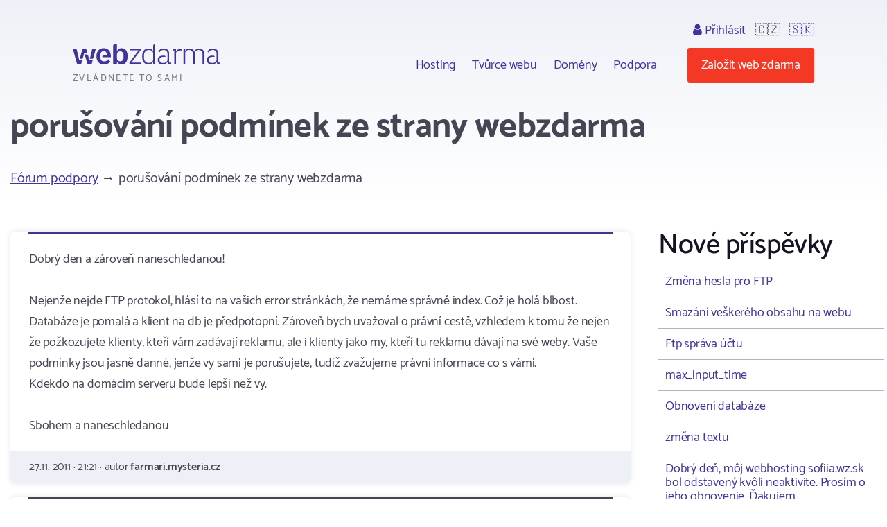

--- FILE ---
content_type: text/html; charset=utf-8
request_url: https://www.webzdarma.cz/forum/detail/33491?forum-paginator-page=109
body_size: 5453
content:
<!doctype html>
<html lang="cs">

<head>
  <meta charset="utf-8">
  <meta name="viewport" content="width=device-width, initial-scale=1, shrink-to-fit=no">
  <meta name="description" content="Fórum ">
  <title id="snippet--title">porušování podmínek ze strany webzdarma | Webzdarma.cz</title>
  
   <link rel="canonical" href="//www.webzdarma.cz/forum/detail/33491?forum-paginator-page=109">
  <link rel="icon" type="image/png" href="/favicon.png">
  <link rel="preconnect" href="https://fonts.googleapis.com">
  <link rel="preconnect" href="https://fonts.gstatic.com" crossorigin>
  <link rel="stylesheet" type="text/css" href="https://fonts.googleapis.com/css2?family=Catamaran:wght&#64;300;400;500;600;700;800;900&amp;display=swap">
  <link rel="stylesheet" type="text/css" href="/webtemp/57fde9116b69.css">
  <script defer data-domain="webzdarma.cz" src="https://plau.wz.cz/js/plausible.js"></script>

  <script defer src="https://app.fastbots.ai/embed.js" data-bot-id="clu01oy91000qswb3s7wpgydp"></script>

  <script>
      window._stack = [];
  </script>
  
</head>

<body>
<div id="snippet--body"><div class="web-forum  web-forum-detail  pc site-cz">
  <div class="container header">
    <div id="header">
      <h2>
        <a data-ajax="false" href="/">
          <span class="big">Webzdarma</span>
          <small>zvládnete to sami</small>
        </a>
      </h2>
<ul class="menu-top">
    <li>
        <ul class="submenu blockx">
            <li><a href="/hosting/">Hosting</a></li>
            <li><a href="/tvurce-webu/" data-ajax="false">Tvůrce webu</a></li>
            <li><a href="/domeny/">Domény</a></li>
	    <li><a href="/podpora/" data-ajax="false">Podpora</a></li>
        </ul>
    </li>
    <li class="support-and-login">
      <a href="https://admin.webzdarma.cz/prihlaseni/" data-ajax="false" class="login "><i class="fa fa-user"></i> Přihlásit</a>
      <span class="flag">🇨🇿</span>
      <span class="flag"><a href="https://www.wz.sk/?forcesite=1">🇸🇰</a></span>
    </li>
    <li class="order"><a href="/objednavka/" class="btn btn-red">Založit web zdarma</a></li>
    <li class="brgr"><a href="javascript:;" onclick="$('#mobile-menu').toggleClass('slide-in')"><i class="fa fa-bars"></i></a></li>
</ul>

<div id="mobile-menu">
  <a class="transparent-area" href="javascript:;" onclick="$('#mobile-menu').toggleClass('slide-in')">
    <i class="fa fa-arrow-right"></i>
  </a>
  <div class="sidebar-area">
    <a class="mobile-menu-logo" href="/"></a>
    <div class="order-btn-block">
        <a href="/objednavka/" class="btn">
            Založit web zdarma
        </a>
    </div>
    <ul class="submenu blockx">
        <li><a href="/hosting/">Hosting</a></li>
        <li><a href="/tvurce-webu/">Tvůrce webu</a></li>
        <li><a href="/domeny/">Domény</a></li>
        <li><a href="/podpora/">Podpora</a></li>
    </ul>
    <hr>
    <a href="https://admin.webzdarma.cz/prihlaseni/" data-ajax="false" class="">Přihlásit</a>    <hr>
    <a href="https://www.facebook.com/webzdarma.cz" target="_blank">
        <i class="fa fa-facebook-f"></i>
        /webzdarma.cz
    </a>
  </div>
</div>


<script>
_stack.push(function() {
  const nav = document.querySelector('.container.header');
  const rootElement = document.querySelector('#snippet--body');
  let navTop = nav.offsetTop;
  let navHeight = nav.clientHeight;
  function fixedNav() {
    if (window.scrollY >= (navTop + navHeight)) {
      rootElement.classList.add('sticky');
    } else {
      rootElement.classList.remove('sticky');
    }
  }
  window.addEventListener('scroll', fixedNav);

  const searchOpen = document.querySelector('.search-open');
  if(searchOpen) {
      addEventListener("click", function (e) {
          e.preventDefault();
          document.querySelector('.search form').classList.remove('hidden');
      })
  };

  document.addEventListener('click', function handleClickOutsideBox(event) {
    const box1 = document.querySelector('.search-form');
    const box2 = document.querySelector('.search-open');
    if (box1 && box2 && !box1.contains(event.target) && !box2.contains(event.target)) {
      box1.classList.add('hidden')
    }
  });



});
</script>


    </div><!--#header-->
  </div><!--.container-->


  <div class="container">

    <h1>porušování podmínek ze strany webzdarma</h1>

<div id="snippet-forumPosts-posts">   <div class="forum-menu breadcrumb clearfix">
      <div class="i-left">
         <a href="/forum/?forum-paginator-page=109">Fórum podpory</a>
            &rarr; porušování podmínek ze strany webzdarma
      </div>
   </div>


   <div class="forum-detail-container">
       <div class="forum-detail-container-item">

            <div class="blocks">
               <div class="forum-thread">







                              <div class="block i i-level-1">
                                 <div class="i-content">
                                      Dobrý den a zároveň naneschledanou!<br><br>Nejenže nejde FTP protokol, hlásí to na vašich error stránkách, že nemáme správně index. Což je holá blbost. Databáze je pomalá a klient na db je předpotopní. Zároveň bych uvažoval o právní cestě, vzhledem k tomu že nejen že požkozujete klienty, kteří vám zadávají reklamu, ale i klienty jako my, kteří tu reklamu dávají na své weby. Vaše podmínky jsou jasně danné, jenže vy sami je porušujete, tudíž zvažujeme právní informace co s vámi.<br>Kdekdo na domácím serveru bude lepší než vy.<br><br>Sbohem a naneschledanou
                                 </div>

                                 <div class="i-footer">
                                    27.11. 2011 &middot;
                                    21:21 &middot;
                                    autor <strong>farmari.mysteria.cz</strong>
                                 </div>
                              </div>




               







                              <div class="block i i-level-2">
                                 <div class="i-content">
                                      Ty také porušuješ závazná pravidla:<br><br>http://pravidla.cz<br><br>Databáze jsou rychlé (kromě MySQL). Administraci DB si můžeš nahrát jakou chceš, třeba Adminer. My ostatní víme, že WZ je služba bez garance.<br><br>Sbohem a nevracej se.
                                 </div>

                                 <div class="i-footer">
                                    27.11. 2011 &middot;
                                    21:29 &middot;
                                    autor <strong>Kit</strong>
                                 </div>
                              </div>


               







                              <div class="block i i-level-2">
                                 <div class="i-content">
                                      &lt;HTML&gt;To by mě tedy zajímalo, jakéže podmínky to porušujeme. Technický problém se může vyskytnout všude, i na placeném hostingu. Taky jim hned píšeš, že na ně pošleš právníky? Já osobně tedy čekám, až se problém zas napraví. Věř, že děláme vše, aby služby co nejdřív zase fungovaly... (tj. pokud myslíš bod 6 našich podmínek, tak nevidím nic, v čem bychom ho porušovali).<br><br>Jestli chceš pryč, nikdo tě nedrží. Jestli ne, tak sleduj &lt;a href=&quot;http://www.webzdarma.cz/forum/read.php?f=6&amp;i=67012&amp;t=67012&quot;&gt;téma o dnešním výpadku na serveru nike&lt;/a&gt;.&lt;/HTML&gt;
                                 </div>

                                 <div class="i-footer">
                                    27.11. 2011 &middot;
                                    21:33 &middot;
                                    autor <strong>Thalia</strong>
                                 </div>
                              </div>


               







                              <div class="block i i-level-2">
                                 <div class="i-content">
                                      Klidně na WZ pošli armádu právníků, ale stejně nevyhraješ. Už jen z faktu, že tvůj příspěvek je výkřik do prázdna. <br><br>V prvé řadě, jak píše Thalia, v té době byl výpadek. Což je věc, která se stává a tudíž nejde o žádné porušování podmínek. WZ se sice zavazuje, že služba bude bez přerušení, ale výpadek je věc nepředvidatelná.<br><br>Kdybys pořádně četl podmínky, tak bys také věděl, že WZ nenese žádnou zodpovědnost za případnou finanční či jinou újmu způsobenou ať už funkčností či nefunkčností služby.<br>Což znamená, že po WZ nemůžeš požadovat žádné odškodnění ani žádný právní úkon, třeba jen v podobě omluvy. <br>Když jsi ses registroval, tak jsi s těmito podmínkami souhlasil. Když se ti to teď nelíbí nebo máš pocit, že WZ nesplňuje závazky, tak máš svobodnou volbu &quot;smlouvu&quot; s WZ rozvázat. Ovšem bez jakýchkoli náhrad.
                                 </div>

                                 <div class="i-footer">
                                    28.11. 2011 &middot;
                                    09:06 &middot;
                                    autor <strong>Tomík</strong>
                                 </div>
                              </div>


               







                              <div class="block i i-level-2">
                                 <div class="i-content">
                                      Dobrý den, tak jsem si oddychl, když jsem si přečetl že to byl jen výpadek, mně se někdo zkoušel dostat na email, a tak mi ho zablokovali, a den na to mi nešly stránky :) jinak s webzdarma.cz mám velmi dobré zkušenosti, a líbí se mi i to že když mám primitivní stránky v HTML psané v notepadu, že mi stačí obyčejný total commander abych to mohl uploadovat na FTP... a nechápu proč někdo chce posílat právníky na někoho, kdo mu něco bezplatně nabízí..... ..lidé jsou různí..
                                 </div>

                                 <div class="i-footer">
                                    28.11. 2011 &middot;
                                    10:21 &middot;
                                    autor <strong>Kkaaaj01</strong>
                                 </div>
                              </div>


               


               </div>
            </div>

            <div class="forum-menu forum-menu-bottom clearfix text-center">
                 <div class="i-right">
                 </div>
            </div>


            <div id="newPost" class="fieldset-box">
<form action="/forum/detail/33491?forum-paginator-page=109" method="post" id="frm-forumPosts-addPostForm">

<input type="hidden" name="_do" value="forumPosts-addPostForm-submit"><!--[if IE]><input type=IEbug disabled style="display:none"><![endif]-->
</form>
            </div>

         <div class="text-center">
          <a class="btn" href="/forum/?forum-paginator-page=109">&larr; Zpět na všechna témata</a>
         </div>

        </div>
        <div class="forum-detail-container-item">


            <h2>Nové příspěvky</h2>

            <div class="last-topics">
                <a href="/forum/detail/37433?forum-paginator-page=109">Změna hesla pro FTP</a>
                <a href="/forum/detail/37430?forum-paginator-page=109">Smazání veškerého obsahu na webu</a>
                <a href="/forum/detail/37422?forum-paginator-page=109">Ftp správa účtu</a>
                <a href="/forum/detail/37416?forum-paginator-page=109">max_input_time</a>
                <a href="/forum/detail/37412?forum-paginator-page=109">Obnovení databáze</a>
                <a href="/forum/detail/37411?forum-paginator-page=109">změna textu</a>
                <a href="/forum/detail/37410?forum-paginator-page=109">Dobrý deň,  môj webhosting sofiia.wz.sk bol odstavený kvôli neaktivite.  Prosím o jeho obnovenie.  Ďakujem.</a>
                <a href="/forum/detail/37404?forum-paginator-page=109">obnovení webu</a>
                <a href="/forum/detail/37398?forum-paginator-page=109">obnova webu</a>
                <a href="/forum/detail/37384?forum-paginator-page=109">propojení web. aplikace s google emailem - SMTP</a>
                <a href="/forum/detail/37377?forum-paginator-page=109">Nelze se dostat do tvůrce webu</a>
                <a href="/forum/detail/37376?forum-paginator-page=109">Nefunkční ftp</a>
                <a href="/forum/detail/37375?forum-paginator-page=109">Odesílání emailů přes formulář</a>
                <a href="/forum/detail/37373?forum-paginator-page=109">Změna výchozího kódování při připojení do MySQL</a>
                <a href="/forum/detail/37371?forum-paginator-page=109">Email</a>
                <a href="/forum/detail/37369?forum-paginator-page=109">500 Internal Server Error</a>
                <a href="/forum/detail/37344?forum-paginator-page=109">Převzití své domény</a>
                <a href="/forum/detail/37341?forum-paginator-page=109">Web se nezobrazuje v Goooglu</a>
                <a href="/forum/detail/37334?forum-paginator-page=109">Store Manager pro Woocommerce</a>
                <a href="/forum/detail/37315?forum-paginator-page=109">Prazdna zip zlozka po stiahnuti na pocitac</a>
                <a href="/forum/detail/37314?forum-paginator-page=109">obnovení domény</a>
                <a href="/forum/detail/37310?forum-paginator-page=109">Nezobrazuje se mi vložený web</a>
                <a href="/forum/detail/37309?forum-paginator-page=109">obnovení webu doli.wz.cz</a>
                <a href="/forum/detail/37305?forum-paginator-page=109">Power BI</a>
                <a href="/forum/detail/37304?forum-paginator-page=109">Je možné používat doménu bez převodu</a>
            </div>


            <a class="btn" href="/forum/topic/7?forum-paginator-page=109">Další témata</a>


        </div>
    </div>
</div>
</div>


</div>

<div class="footer">
  <div class="container">
      <ul class="menu">
        <li><a href="/hosting/">Hosting</a></li>
        <li><a href="/domeny/">Domény</a></li>
        <li><a href="https://www.tvurcewebu.cz/">Tvůrce</a></li>
        <li><a href="/podpora/">Podpora</a></li>
        <li><a href="/pro-skoly/">WZ pro školy</a></li>
        <li><a href="/objednavka/">Založit web</a></li>
        <li><a href="https://admin.webzdarma.cz/prihlaseni/" data-ajax="false"><i class="fa fa-user"></i> Přihlásit se</a></li>
        <li><a href="https://www.facebook.com/webzdarma.cz"><i class="fa fa-facebook-f"></i> /webzdarma.cz</a></li>
      </ul>
    <div class="wz-status">
      <div class="shield">
        <img src="/assets/web/css/images/Footer/Group%206/Shield.png" alt="shield">
        <img src="/assets/web/css/images/Footer/Group%206/webzdarma-gray.png" alt="wz">
      </div>
      <div class="items">
        <div class="i-header">STATUS</div>
        <div class="i ok"><i class="fa fa-circle"></i> FTP</div>
        <div class="i ok"><i class="fa fa-circle"></i> HTTP</div>
        <div class="i ok"><i class="fa fa-circle"></i> SQL</div>
        <div class="i ok"><i class="fa fa-circle"></i> PHP</div>
      </div>
    </div>
    <div class="paymethods">
      <a href="/podpora/2-fakturace/301-jak-uhradit-objednane-sluzby"> <img height="30" src="/assets/web/css/images/Footer/Group%202/Cards.png" alt="Platební karty"> </a>
      <a href="/podpora/2-fakturace/301-jak-uhradit-objednane-sluzby"> <img height="20" src="/assets/web/css/images/Footer/Group%202/comgate-logo.png" alt="comgate"> </a>
      <a href="/podpora/2-fakturace/301-jak-uhradit-objednane-sluzby"><span><i class="fa fa-university"></i>Převod domény </span> </a>
    </div>
    <div class="copyright">
      <div>&copy; 2002 - 2026 Web zdarma s.r.o. — zvládnete to sami</div>
      <div>
        <a href="/podminky/">Podmínky použití</a>
        <a href="/podminky/zasady-ochrany-osobnich-udaju">Ochrana osobních údajů</a>
        <a href="/provozovatel/">Provozovatel</a>
        <a href="https://webmail.webzdarma.cz">Webmail</a>
      </div>
    </div>
  </div>

</div>

</div>

<!-- Optional JavaScript -->
<!-- jQuery first, then Popper.js, then Bootstrap JS -->
<script>
    _stack.push(function() {
        $('.suggestions .typeahead').typeahead(
            {
                minLength: 3,
                autoselect: false,
                highlight:true,
                hint: false
            },
            {
                limit: Infinity,

            hint: false,
                templates: {
                    empty: [
                        '\<div class="empty-message"\>',
                        'Pro daný výraz nebylo nic nalezeno',
                        '\<\/div\>'
                    ].join('\n'),
                    suggestion: function(data) {
                        // console.log(data);
                        return ['\<div class="suggestion"\>\<a href="' + data.href + '">' + data.titleCs + '\<\/a>\<\/div>'].join('\n');
                    }
                },
                async: true,
                displayKey: 'titleCs',
                source: function (query, sync, async) {
                    return $.get("/forum/detail/33491?forum-paginator-page=109&do=formSearch-typeahead", {
                            query: query,
                        }, function (data) {
                            async(data.options);
                        }
                    );
                },
                select: function(i, item) {
                    console.log(item);
                }
            }
        );
        $('.suggestions .typeahead').bind('typeahead:select', function(ev, suggestion) {
            location.href=suggestion.href;
        });
    });
</script><script src="/webtemp/e87c0c1d7bf5.js"></script>
<script src="/assets/web/js/vendor/countup/countUp.umd.js" crossorigin="anonymous" async defer></script>
<script src="/assets/web/js/inc.why-is-wz-better.js" crossorigin="anonymous" async defer></script>
<script>
  naja.initialize();
  naja.addEventListener('success', (event) => {
      while (fn = _stack.pop()) {
          fn();
      }
  });
  fetch('/delcookie.php');
</script>



</body>
</html>
